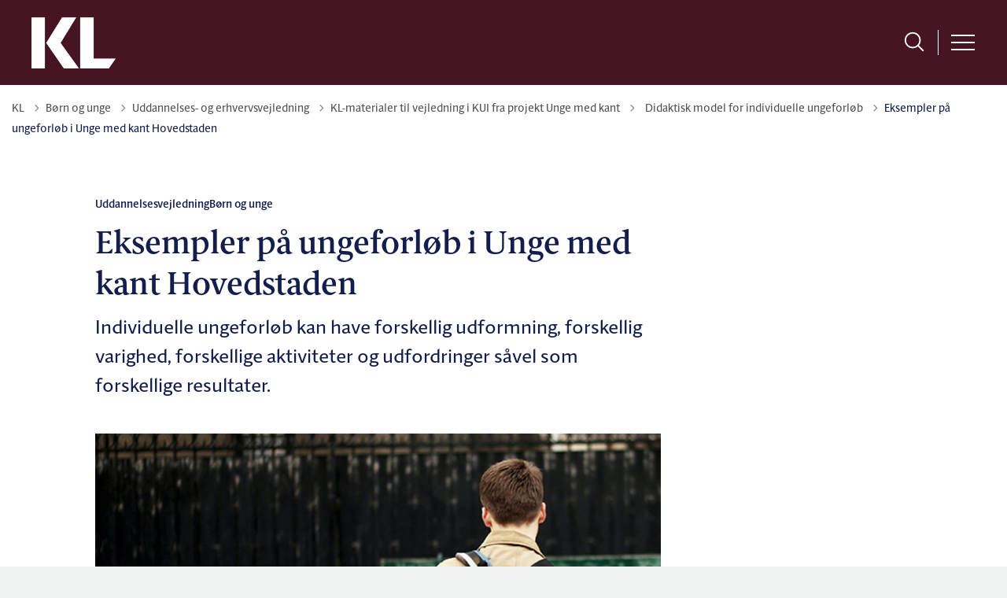

--- FILE ---
content_type: text/html; charset=utf-8
request_url: https://www.kl.dk/boern-og-unge/uddannelses-og-erhvervsvejledning/kl-materialer-til-vejledning-i-kui-fra-projekt-unge-med-kant/didaktisk-model-for-individuelle-ungeforloeb/eksempler-paa-ungeforloeb-i-unge-med-kant-hovedstaden
body_size: 18312
content:
<!DOCTYPE html>

    <meta property="publicIp" content="13.58.193.221">

<html lang="da" style="">

<head prefix="og: http://ogp.me/ns#">

    <link rel="stylesheet" media="all" type="text/css" href="/assets/css/icons.css" />
    <link rel="stylesheet" href="/css/bundle.css?v=d5PVd1JCwgd3hx5l__f5xyT7o3k" />
    <link rel="stylesheet" type="text/css" media="print" href="/assets/css/print.css" />
    

    <script crossorigin="anonymous" src="https://cdnjs.cloudflare.com/ajax/libs/jquery/3.7.1/jquery.min.js"></script>
    <script src="https://cdnjs.cloudflare.com/ajax/libs/1000hz-bootstrap-validator/0.11.9/validator.min.js"></script>
    <script src="https://cdnjs.cloudflare.com/ajax/libs/twitter-bootstrap/4.3.1/js/bootstrap.bundle.min.js"></script>
    <script src="https://ajax.aspnetcdn.com/ajax/jquery.validate/1.16.0/jquery.validate.min.js"></script>
    <script src="https://ajax.aspnetcdn.com/ajax/mvc/5.2.3/jquery.validate.unobtrusive.min.js"></script>
    <script src="https://cdnjs.cloudflare.com/ajax/libs/js-cookie/2.2.1/js.cookie.min.js"></script>
    <script src="/Scripts/picturefill.min.js"></script>
    <script src="/Scripts/lazysizes.min.js"></script>
    <script src="/Scripts/ls.unveilhooks.min.js"></script>
    <script defer src="/scripts/cludo-voice-search.js"></script>
    <script defer src="/js/bundle.js?v=VKpdSKtSpywbTxGWILfpuPhS0Og"></script>
    <script src="https://dreambroker.com/channel/embed/webc/dreambroker-studio-video-player.js"></script>

                    <!-- Cookiebot -->
<script id="Cookiebot" src="https://consent.cookiebot.com/uc.js" data-cbid="14b0a7c6-33b8-40a2-9aa0-29b571504ae3" data-blockingmode="auto" type="text/javascript"></script>                    <!-- Cookiebot -->
                    <!-- Siteimprove -->
<script async src="https://siteimproveanalytics.com/js/siteanalyze_358562.js"></script>                    <!-- Siteimprove -->
                    <!-- Cludo Bot -->
<script data-cid="2174" src="https://customer.cludo.com/scripts/bundles/experiences/manager.js" id="cludo-experience-manager" defer></script>                    <!-- Cludo Bot -->

    <!--Open Graph Metas-->
    <meta http-equiv="Content-Type" content="text/html; charset=utf-8">
    <title>Eksempler p&#xE5; ungeforl&#xF8;b i Unge med kant Hovedstaden </title>
        <link rel="alternate" hreflang="da" href="https://www.kl.dk/boern-og-unge/uddannelses-og-erhvervsvejledning/kl-materialer-til-vejledning-i-kui-fra-projekt-unge-med-kant/didaktisk-model-for-individuelle-ungeforloeb/eksempler-paa-ungeforloeb-i-unge-med-kant-hovedstaden">
    <meta name="description" content="Individuelle ungeforl&#xF8;b kan have forskellig udformning, forskellig varighed, forskellige aktiviteter og udfordringer s&#xE5;vel som forskellige resultater.">
    <meta property="og:title" content="Eksempler p&#xE5; ungeforl&#xF8;b i Unge med kant Hovedstaden" />
    <meta name="twitter:title" content="Eksempler p&#xE5; ungeforl&#xF8;b i Unge med kant Hovedstaden" />
    <meta property="og:description" content="Individuelle ungeforl&#xF8;b kan have forskellig udformning, forskellig varighed, forskellige aktiviteter og udfordringer s&#xE5;vel som forskellige resultater." />
    <meta name="twitter:description" content="Individuelle ungeforl&#xF8;b kan have forskellig udformning, forskellig varighed, forskellige aktiviteter og udfordringer s&#xE5;vel som forskellige resultater." />
    <meta name="robots" content="index,follow">

    <meta property="og:url" content="https://www.kl.dk/boern-og-unge/uddannelses-og-erhvervsvejledning/kl-materialer-til-vejledning-i-kui-fra-projekt-unge-med-kant/didaktisk-model-for-individuelle-ungeforloeb/eksempler-paa-ungeforloeb-i-unge-med-kant-hovedstaden" />
    <meta property="og:type" content="website" />
    <meta name="pageId" content="55292" />
    <meta name="page_date" content="2023-12-06T12:38:46Z" />
    <meta name="page_breadcrumb" content="KL|B&#xF8;rn og unge|Uddannelses- og erhvervsvejledning|KL-materialer til vejledning i KUI fra projekt Unge med kant|Didaktisk model for individuelle ungeforl&#xF8;b" />

            <meta name="page_Image" content="/media/sbkhhkqo/temakonference-om-tilbud-til-boern-og-unge-i-psykisk-mistrivsel.jpg?rxy=0.5064925392314868,0.5152657559318776&amp;width=350&amp;height=220&amp;v=1db8cea023bc8f0" />
    <meta property="og:updated_time" content="2025-07-01T14.39.11Z" />
    <meta property="og:pageDate" content="2023-12-06T12.38.46Z" />




    <meta property="og:site_name" content="">
    <meta property="og:locale" content="da">
    <meta name="google-site-verification" content="">
    <meta name="viewport" content="initial-scale=1.0, maximum-scale=5.0, minimum-scale=1.0, width=device-width" />


        <link type="image/png" rel="icon" 48x48" href="/media/dlrehepm/kl-favicon.png?width=48&amp;height=48&amp;format=noformat&amp;v=1dc1679039320e0 sizes=" />
        <link type="image/png" rel="apple-touch-icon" sizes="57x57" href="/media/dlrehepm/kl-favicon.png?width=57&amp;height=57&amp;format=noformat&amp;v=1dc1679039320e0" />
        <link type="image/png" rel="apple-touch-icon" sizes="60x60" href="/media/dlrehepm/kl-favicon.png?width=60&amp;height=60&amp;format=noformat&amp;v=1dc1679039320e0" />
        <link type="image/png" rel="apple-touch-icon" sizes="72x72" href="/media/dlrehepm/kl-favicon.png?width=72&amp;height=72&amp;format=noformat&amp;v=1dc1679039320e0" />
        <link type="image/png" rel="apple-touch-icon" sizes="76x76" href="/media/dlrehepm/kl-favicon.png?width=76&amp;height=76&amp;format=noformat&amp;v=1dc1679039320e0" />
        <link type="image/png" rel="apple-touch-icon" sizes="114x114" href="/media/dlrehepm/kl-favicon.png?width=114&amp;height=114&amp;format=noformat&amp;v=1dc1679039320e0" />
        <link type="image/png" rel="apple-touch-icon" sizes="144x144" href="/media/dlrehepm/kl-favicon.png?width=144&amp;height=144&amp;format=noformat&amp;v=1dc1679039320e0" />
        <link type="image/png" rel="apple-touch-icon" sizes="180x180" href="/media/dlrehepm/kl-favicon.png?width=180&amp;height=180&amp;format=noformat&amp;v=1dc1679039320e0" />
        <link rel="icon" type="image/png" sizes="16x16" href="/media/dlrehepm/kl-favicon.png?width=16&amp;height=16&amp;format=noformat&amp;v=1dc1679039320e0" />
        <link rel="icon" type="image/png" sizes="32x32" href="/media/dlrehepm/kl-favicon.png?width=32&amp;height=32&amp;format=noformat&amp;v=1dc1679039320e0" />
        <link rel="icon" type="image/png" sizes="96x96" href="/media/dlrehepm/kl-favicon.png?width=96&amp;height=96&amp;format=noformat&amp;v=1dc1679039320e0" />
        <link rel="icon" type="image/png" 120x120" href="/media/dlrehepm/kl-favicon.png?width=120&amp;height=120&amp;format=noformat&amp;v=1dc1679039320e0 sizes=" />

    <meta name="msapplication-TileColor" content="#ffffff">
    <meta name="msapplication-TileImage" content="~/icons/ms-icon-144x144.png">
    <meta name="theme-color" content="#ffffff">



        <meta name="keywords" content="Uddannelsesvejledning, B&#xF8;rn og unge">

    <!-- Cludo tag -->
                <meta name="cludo:category" content="Uddannelsesvejledning|B&#xF8;rn og unge" />
                <meta name="cludo:categoryname" content="Uddannelsesvejledning|B&#xF8;rn og unge" />



    <!-- Twitter -->
    <meta name="twitter:card" content="summary" />
    <!-- Twitter - Article -->
            <meta property="og:image" content="https://www.kl.dk/media/sbkhhkqo/temakonference-om-tilbud-til-boern-og-unge-i-psykisk-mistrivsel.jpg?rxy=0.5064925392314868,0.5152657559318776&amp;width=1200&amp;height=630&amp;quality=90&amp;v=1db8cea023bc8f0" />
            <meta property="og:ubivox-image" content="https://www.kl.dk/media/sbkhhkqo/temakonference-om-tilbud-til-boern-og-unge-i-psykisk-mistrivsel.jpg?rxy=0.5064925392314868,0.5152657559318776&amp;width=900&amp;height=600&amp;quality=90&amp;v=1db8cea023bc8f0" />
            <meta property="og:image:width" content="1200">
            <meta property="og:image:height" content="630">
            <meta property="og:image:alt" content="">
            <meta name="twitter:image" content="https://www.kl.dk/media/sbkhhkqo/temakonference-om-tilbud-til-boern-og-unge-i-psykisk-mistrivsel.jpg?rxy=0.5064925392314868,0.5152657559318776&amp;width=1200&amp;height=630&amp;quality=90&amp;v=1db8cea023bc8f0">
            <meta name="twitter:image:alt" content="">

    
    <style>
        :root {
            --color-primary: #461422;
            --color-primary-text: #fff;
            --color-secondary: #0a5564;
            --color-secondary-text: #fff;
            --color-header: #fff;
            --color-header-text: #141e4d;
            
            
            
            
            
            
            
            --color-icons: #141e4d;
            --color-arrows: #141e4d;
            --color-btn-primary: #461422;
            --color-btn-primary-text: #fff;
            
            
            --color-primary-decorative: #d0c6f0;
            --color-primary-decorative-text: #141e4d;
            --color-secondary-decorative: #461422;
            --color-secondary-decorative-text: #fff;
            --color-footer: #0a5564;
            --color-footer-text: #fff;
            
            
            
            
            --color-link: #042ac3;
            --color-tag: #141e4d;
            
            --color-overlay-start: #000000E5;
            --color-overlay-end: #00000000;
            --color-overlay-text: #fff;
            --color-overlay-button: #d0c6f0;
            --color-overlay-button-text: #141e4d;
            
            
            --color-article-element--0: #0a5564;
            --color-article-element-title--0: #fff;
            --color-article-element--1: #461422;
            --color-article-element-title--1: #fff;
            --color-article-element--2: #d0c6f0;
            --color-article-element-title--2: #141e4d;
            --color-article-element--3: #e1e6e6;
            --color-article-element-title--3: #141e4d;
            --color-article-element--4: #d0c6f0;
            --color-article-element-title--4: #141e4d;
            --color-article-element--5: #e1e6e6;
            --color-article-element-title--5: #141e4d;
            --color-btn-bg--primary: #fff;
            --color-btn-bg--primary-text: #461422;
            
            --color-btn-bg--secondary: #fff;
            --color-btn-bg--secondary-text: #0a5564;
            --color-btn-bg--secondary-border-color: #fff;
            --color-btn-bg--grey-light: #d0c6f0;
            --color-btn-bg--grey-light-text: #141e4d;
            --color-btn-bg--header-border-color:#d0c6f0;
            
            --color-bg-white-component-border:#848b8b;
            --color-border-top--article-components-bg:#141e4d;
            --color-border-top--article-components-text:#fff;
        }
    </style>

    <style>
            :root {
            
            
            --header-brand-height-lg: 65px;
            --header-brand-height-md: 20px;


                
                
                --sleeve-button-border-radius: 10px;

                
                
                


                --section-margin-bottom-md--large: 70px;
                
                
                
                
                
                

            }
    </style>
</head>

<body class="cta-icon-arrow-long-thin list-icon-arrow-short link--underline--lr  js-darmode-active js-greymode-active"  data-pageid="55292" data-print-logo="false">


    




<header class="header--left-aligned-container">
    <div>
        <a class="bypass-block" href="#main-content">G&#xE5; til hovedindhold</a>
    </div>
    <div class="header--left-aligned" id="headerLeftAligned" x-data="headerLeftAligned" x-trap.noscroll.inert="focusTrap ? mobileSideMenu : ''" :class="{ 'collapsed-menu' : isMobile, 'fixed': mobileSideMenu }">
        <div class="header--left-aligned-top-bar px-[15px] lg:px-[40px] bg--primary ">
            <a class="nav-brand" target="_self" href="https://www.kl.dk/" :tabindex="mobileSideMenu && focusTrap ? '-1' : ''" aria-label='KL'>
                        <img class="no-fit" src="/media/i2nffwne/kl-logo-hvid-rgb.png" alt="KL logo" />
            </a>
                <div class="header--left-aligned-desktop-actions " x-show="!isMobile">
                        <nav class="desktop-secondary-nav" aria-label="servicemenu">

                            <ul class="desktop-secondary-list">
                                    <li class="desktop-secondary-list-item " ><a href="https://www.kl.dk/om-kl" >Om KL</a></li>
                                    <li class="desktop-secondary-list-item " ><a href="https://www.kl.dk/om-kl/presse" >Presse</a></li>
                                    <li class="desktop-secondary-list-item " ><a href="https://www.kl.dk/politik" >Politik</a></li>
                                    <li class="desktop-secondary-list-item " ><a href="https://www.kl.dk/reformer" >Reformer</a></li>
                                    <li class="desktop-secondary-list-item " ><a href="https://www.kl.dk/om-kl/karriere" >Karriere i KL</a></li>
                                    <li class="desktop-secondary-list-item " ><a href="https://www.kl.dk/hoeringssvar" >H&#xF8;ringssvar</a></li>
                                    <li class="desktop-secondary-list-item " ><a href="https://www.kl.dk/analyser" >Analyser</a></li>
                                    <li class="desktop-secondary-list-item " ><a href="https://www.kl.dk/arrangementer" >Arrangementer</a></li>
                                    <li class="desktop-secondary-list-item " ><a href="https://www.kl.dk/konferencer" >Konferencer</a></li>
                                    <li class="desktop-secondary-list-item " ><a href="https://www.kl.dk/nyhedsbreve" >Nyhedsbreve</a></li>

                                        <li>
                                            <button class="btn__toggle jsDarkmodeToggle" aria-label="Aktiver darkmode" title="Aktiver darkmode" data-active="Deaktiver darkmode" data-inactive="Aktiver darkmode">
    <div class="btn__toggle__elements">
        <div class="icon-darkmode-moon"></div>
        <div class="icon-lightmode-sun"></div>
    </div><span class="btn__toggle__toggle"></span>
</button>

                                        </li>
                                        <li>
                                            <button class="btn__toggle jsGrayscaleToggle" aria-label="Aktiver/deaktiver grayscale" title="Aktiver/deaktiver grayscale" data-active="Deaktiver grayscale" data-inactive="Aktiver grayscale">
    <div class="btn__toggle__elements">
        <div class="icon-circle-grayscale"></div>
        <div class="icon-circle-grayscale-full"></div>
    </div><span class="btn__toggle__toggle"></span>
</button>
                                        </li>
                            </ul>

                        </nav>
                </div>
            <div class="header--left-aligned-mobile-actions">
                    <div class="mobile-actions-search-icon" x-show="!mobileSideMenu" x-transition>
                        <button class="mobile-actions-search-btn" type="button" x-on:click.prevent="mobileSearch = !mobileSearch; $nextTick(() =&gt; {document.getElementById('input-mobile').focus()})" aria-label="søg" x-bind:aria-expanded="mobileSearch.toString()">
                            <svg xmlns="http://www.w3.org/2000/svg" fill="none" viewbox="0 0 24 24" stroke-width="1.5" stroke="currentColor">
                                <path stroke-linecap="round" stroke-linejoin="round" d="M21 21l-5.197-5.197m0 0A7.5 7.5 0 105.196 5.196a7.5 7.5 0 0010.607 10.607z"></path>
                            </svg>
                        </button>
                        <template x-teleport=".mobile-actions-searchbar-container">
                            <form method="GET" action="/soeg/" class=" mobile-actions-searchbar-form" x-on:input="mobileInputValue = $refs.searchInput.value.length; mobileInputFocused = mobileInputValue &gt; 0" x-ref="searchForm">
                                <div class="mobile-actions-searchbar-input">
                                    <label class="mobile-actions-searchbar-label" for="input-mobile" x-show="!mobileInputFocused" x-transition:enter="alpine-transition-enter" x-transition:enter-start="alpine-transition-enter-start" x-transition:enter-end="alpine-transition-enter-end" x-transition:leave="alpine-transition-leave" x-transition:leave-start="alpine-transition-leave-start" x-transition:leave-end="alpine-transition-leave-end">S&#xF8;g her</label>
                                    <input data-useraffle="False" data-search-pageid="1903" autocomplete="off" name="query" class="js-auto-suggestions mobileSearchInput focus:outline-none focus:border-b focus:w-full" id="input-mobile" :autofocus="mobileSearch" type="search" x-ref="searchInput" :class="mobileInputValue &gt; 0 ? 'w-full border-b' : 'w-0'">
                                </div>
                                <button class="mobile-actions-searchbar-submit" x-ref="submitButton">S&oslash;g</button>
                            </form>
                        </template>
                    </div>
                <div class="mobile-actions-burger">
                    <button class="mobile-actions-burger-btn" x-on:click="mobileSideMenu = !mobileSideMenu; mobileSearch = false" aria-label="menu" x-bind:aria-expanded="mobileSideMenu.toString()">
                        <div class="transform mobile-actions-burger-icon">
                            <div class="transform burger-icon-elmnt">
                                <div class="burger-icon-elmnt-dash" :class="mobileSideMenu ? 'translate-y-6' : ''"></div>
                                <div class="burger-icon-elmnt-dash" :class="mobileSideMenu ? 'translate-y-6' : ''"></div>
                                <div class="burger-icon-elmnt-dash" :class="mobileSideMenu ? 'translate-y-6' : ''"></div>
                                <div class="transform burger-cross-icon" :class="mobileSideMenu ? 'translate-x-0 w-12' : '-translate-x-10 w-0'">
                                    <div class="transform burger-cross-icon-right" :class="mobileSideMenu ? 'rotate-45' : ''"></div>
                                    <div class="transform burger-cross-icon-left" :class="mobileSideMenu ? '-rotate-45' : ''"></div>
                                </div>
                            </div>
                        </div>
                    </button>
                </div>
            </div>
        </div>
        <div class="mobile-actions-searchbar-container" x-cloak x-show="mobileSearch" x-transition:enter="alpine-transition-enter" x-transition:enter-start="alpine-transition-enter-start" x-transition:enter-end="alpine-transition-enter-end" x-transition:leave="alpine-transition-leave" x-transition:leave-start="alpine-transition-leave-start" x-transition:leave-end="alpine-transition-leave-end"></div>
            <div x-cloak class="header--left-aligned-sidemenu header--no-anim height-0 bg--body animation-reverse" x-show="mobileSideMenu" x-transition:enter="alpine-transition-enter" x-transition:enter-start="alpine-transition-enter-start" x-transition:enter-end="alpine-transition-enter-end" x-transition:leave="alpine-transition-leave" x-transition:leave-start="alpine-transition-leave-start" x-transition:leave-end="alpine-transition-leave-end">
                    <nav aria-label="sidenavigation">
                        <ul class="header--left-aligned-sidemenu-list">
                                    <li class="sidemenu-list-item ">
                                        <a class="flex-col flex list-item-content" href="https://www.kl.dk/oekonomi-og-administration" >
                                            <span class="list-item-content-heading">&#xD8;konomi og administration</span>
                                        </a>
                                    </li>
                                    <li class="sidemenu-list-item active">
                                        <a class="flex-col flex list-item-content" href="https://www.kl.dk/boern-og-unge" aria-current=page>
                                            <span class="list-item-content-heading">B&#xF8;rn og unge</span>
                                        </a>
                                    </li>
                                    <li class="sidemenu-list-item ">
                                        <a class="flex-col flex list-item-content" href="https://www.kl.dk/sundhed-og-aeldre" >
                                            <span class="list-item-content-heading">Sundhed og &#xE6;ldre</span>
                                        </a>
                                    </li>
                                    <li class="sidemenu-list-item ">
                                        <a class="flex-col flex list-item-content" href="https://www.kl.dk/social" >
                                            <span class="list-item-content-heading">Social</span>
                                        </a>
                                    </li>
                                    <li class="sidemenu-list-item ">
                                        <a class="flex-col flex list-item-content" href="https://www.kl.dk/beskaeftigelse-og-integration" >
                                            <span class="list-item-content-heading">Besk&#xE6;ftigelse</span>
                                        </a>
                                    </li>
                                    <li class="sidemenu-list-item ">
                                        <a class="flex-col flex list-item-content" href="https://www.kl.dk/kultur-og-fritid" >
                                            <span class="list-item-content-heading">Kultur og fritid</span>
                                        </a>
                                    </li>
                                    <li class="sidemenu-list-item ">
                                        <a class="flex-col flex list-item-content" href="https://www.kl.dk/klima-og-erhverv" >
                                            <span class="list-item-content-heading">Klima og Erhverv</span>
                                        </a>
                                    </li>
                                    <li class="sidemenu-list-item ">
                                        <a class="flex-col flex list-item-content" href="https://www.kl.dk/arbejdsgiver" >
                                            <span class="list-item-content-heading">Arbejdsgiver</span>
                                        </a>
                                    </li>
                        </ul>

                    </nav>
                        <div class="desktop-searchbar">

    <form id="non-collapse-searchbar" method="GET" action="/soeg" class="desktop-actions-searchbar-form " autocomplete="off">
        <input type="search" data-useraffle="False" aria-label="S&#xF8;g her" name="query" class="desktop-searchbar-input active js-auto-suggestions" data-search-pageid="1903" title="S&#xF8;g her" id="desktop-search-id" placeholder="S&#xF8;g her">
        <button class="desktop-actions-searchbar-submit" type="submit" aria-label="Søg">
            <svg class="w-7 h-7" xmlns="http://www.w3.org/2000/svg" fill="none" viewbox="0 0 24 24" stroke-width="1.5" stroke="currentColor">

                <path stroke-linecap="round" stroke-linejoin="round" d="M21 21l-5.197-5.197m0 0A7.5 7.5 0 105.196 5.196a7.5 7.5 0 0010.607 10.607z"></path>

            </svg>
        </button>
    </form>

</div>

                    <nav class="tablet-secondary-nav" aria-label="servicemenu" x-show="isMobile">
                        <ul class="tablet-secondary-list">
                                <li class="tablet-secondary-list-item"><a href="https://www.kl.dk/om-kl">Om KL</a></li>
                                <li class="tablet-secondary-list-item"><a href="https://www.kl.dk/om-kl/presse">Presse</a></li>
                                <li class="tablet-secondary-list-item"><a href="https://www.kl.dk/politik">Politik</a></li>
                                <li class="tablet-secondary-list-item"><a href="https://www.kl.dk/reformer">Reformer</a></li>
                                <li class="tablet-secondary-list-item"><a href="https://www.kl.dk/om-kl/karriere">Karriere i KL</a></li>
                                <li class="tablet-secondary-list-item"><a href="https://www.kl.dk/hoeringssvar">H&#xF8;ringssvar</a></li>
                                <li class="tablet-secondary-list-item"><a href="https://www.kl.dk/analyser">Analyser</a></li>
                                <li class="tablet-secondary-list-item"><a href="https://www.kl.dk/arrangementer">Arrangementer</a></li>
                                <li class="tablet-secondary-list-item"><a href="https://www.kl.dk/konferencer">Konferencer</a></li>
                                <li class="tablet-secondary-list-item"><a href="https://www.kl.dk/nyhedsbreve">Nyhedsbreve</a></li>
                                    <li class="tablet-secondary-list-item">
                                        <button class="btn__toggle jsDarkmodeToggle" aria-label="Aktiver darkmode" title="Aktiver darkmode" data-active="Deaktiver darkmode" data-inactive="Aktiver darkmode">
    <div class="btn__toggle__elements">
        <div class="icon-darkmode-moon"></div>
        <div class="icon-lightmode-sun"></div>
    </div><span class="btn__toggle__toggle"></span>
</button>

                                    </li>
                                    <li class="tablet-secondary-list-item">
                                        <button class="btn__toggle jsGrayscaleToggle" aria-label="Aktiver/deaktiver grayscale" title="Aktiver/deaktiver grayscale" data-active="Deaktiver grayscale" data-inactive="Aktiver grayscale">
    <div class="btn__toggle__elements">
        <div class="icon-circle-grayscale"></div>
        <div class="icon-circle-grayscale-full"></div>
    </div><span class="btn__toggle__toggle"></span>
</button>
                                    </li>

                        </ul>
                    </nav>
            </div>
        


<script>
    jQuery(function () {
        CheckBannerShowed()

    });
    jQuery(document).on("click", ".banner__alert__close", function () {
        var id = jQuery(this).data("bannerid");
        console.log(id)
        setCookieBanner(id)
        jQuery(".banner__alert[data-id='" + id + "']").fadeOut("fast");

    });

    function CheckBannerShowed() {
        var bannerIds = Cookies.get('BANNER-IDS');
        if (bannerIds != undefined && bannerIds != "") {
            var ids = bannerIds.split(",")
            var banner = jQuery('.banner__alert');
            $.each(banner, function (index, item) {
                if (jQuery.inArray(jQuery(item).data("id"), ids) == -1) {
                    jQuery(item).css("display", "flex").hide().show()
                }
            });

        } else {
            jQuery(".banner__alert").css("display", "flex")
                .hide()
                .show();
        }
    }
    function setCookieBanner(id) {
        var bannerIds = Cookies.get('BANNER-IDS');
        var ids = [];

        let dt = new Date();
        dt.setMinutes(dt.getMinutes() + 30)
        if (bannerIds != undefined && bannerIds != "") {
            ids = bannerIds.split(",")
            ids.push(id);
            Cookies.set('BANNER-IDS', ids.join(","), { expires: dt })
        } else {
            ids.push(id)
            Cookies.set('BANNER-IDS', ids.join(","), { expires: dt })
        }
    }
</script>
    </div>
</header>


    
    


        
<main data-view="articleSidebar" class="bg-main--white article-with-sidebar" data-pagetype="article">
        

    <section class=" ">

        <div class="container">
            <div class="row">
                <div class="col-md-12">
                        <progress value="0" aria-hidden="true"></progress>
                    <div class="breadcrumb-container dynamic-service-menu">
                        <nav aria-label="Du er her">
                            <ol class="breadcrumb breadcrumb--divider-arrow">
                                        <li class="breadcrumb-item">
                                            <a href="/">
                                                    <span> KL</span>


                                                    <svg width="8" height="13" viewBox="0 0 8 13" fill="none" xmlns="http://www.w3.org/2000/svg">
                                                        <path d="M7.8 6.29998L1.5 12.6L-6.1196e-08 11.2L5 6.29998L-4.89568e-07 1.39998L1.5 -2.39074e-05L7.8 6.29998Z" fill="#8f8f8f"></path>
                                                    </svg>
                                            </a>
                                        </li>
                                        <li class="breadcrumb-item">
                                            <a href="/boern-og-unge">
                                                    <span> B&#xF8;rn og unge</span>


                                                    <svg width="8" height="13" viewBox="0 0 8 13" fill="none" xmlns="http://www.w3.org/2000/svg">
                                                        <path d="M7.8 6.29998L1.5 12.6L-6.1196e-08 11.2L5 6.29998L-4.89568e-07 1.39998L1.5 -2.39074e-05L7.8 6.29998Z" fill="#8f8f8f"></path>
                                                    </svg>
                                            </a>
                                        </li>
                                        <li class="breadcrumb-item">
                                            <a href="/boern-og-unge/uddannelses-og-erhvervsvejledning">
                                                    <span> Uddannelses- og erhvervsvejledning</span>


                                                    <svg width="8" height="13" viewBox="0 0 8 13" fill="none" xmlns="http://www.w3.org/2000/svg">
                                                        <path d="M7.8 6.29998L1.5 12.6L-6.1196e-08 11.2L5 6.29998L-4.89568e-07 1.39998L1.5 -2.39074e-05L7.8 6.29998Z" fill="#8f8f8f"></path>
                                                    </svg>
                                            </a>
                                        </li>
                                        <li class="breadcrumb-item">
                                            <a href="/boern-og-unge/uddannelses-og-erhvervsvejledning/kl-materialer-til-vejledning-i-kui-fra-projekt-unge-med-kant">
                                                    <span> KL-materialer til vejledning i KUI fra projekt Unge med kant</span>


                                                    <svg width="8" height="13" viewBox="0 0 8 13" fill="none" xmlns="http://www.w3.org/2000/svg">
                                                        <path d="M7.8 6.29998L1.5 12.6L-6.1196e-08 11.2L5 6.29998L-4.89568e-07 1.39998L1.5 -2.39074e-05L7.8 6.29998Z" fill="#8f8f8f"></path>
                                                    </svg>
                                            </a>
                                        </li>
                                        <li class="breadcrumb-item">
                                            <a href="/boern-og-unge/uddannelses-og-erhvervsvejledning/kl-materialer-til-vejledning-i-kui-fra-projekt-unge-med-kant/didaktisk-model-for-individuelle-ungeforloeb">
                                                    <span class="arrow__back" role="img" aria-label="tilbage"></span>
                                                    <span class="text__back"> Didaktisk model for individuelle ungeforl&#xF8;b</span>


                                                    <svg width="8" height="13" viewBox="0 0 8 13" fill="none" xmlns="http://www.w3.org/2000/svg">
                                                        <path d="M7.8 6.29998L1.5 12.6L-6.1196e-08 11.2L5 6.29998L-4.89568e-07 1.39998L1.5 -2.39074e-05L7.8 6.29998Z" fill="#8f8f8f"></path>
                                                    </svg>
                                            </a>
                                        </li>
                                <li class="breadcrumb-item active" aria-current="page">
                                    <span>Eksempler p&#xE5; ungeforl&#xF8;b i Unge med kant Hovedstaden</span>
                                </li>
                            </ol>
                        </nav>



                    </div>
                </div>
            </div>
        </div>
    </section>

        

    <article>
        <div id="main-content">
            <div id="">
                <section>
                    <div class="hero__article ">
                        <div class="container">
                            <div class="row">
                                <div class="col-md-12">
                                    <div class="row">
                                        <div class="col-md-12 col-lg-7 offset-xl-1">
                                            <div class="hero__article__text">
                                                    <div class="hero__tags--over">
                                                        <div class="tags-container">
                                                                <div class="tag tag--default">
                                                                    <span>Uddannelsesvejledning</span>
                                                                </div>
                                                                <div class="tag tag--default">
                                                                    <span>B&#xF8;rn og unge</span>
                                                                </div>
                                                        </div>
                                                    </div>
                                                    <h1>Eksempler p&#xE5; ungeforl&#xF8;b i Unge med kant Hovedstaden</h1>
                                                        <p>
                                                            Individuelle ungeforløb kan have forskellig udformning, forskellig varighed, forskellige aktiviteter og udfordringer såvel som forskellige resultater.
                                                        </p>

                                                    <div class="hero__tags--under">
                                                        



                                                    </div>
                                            </div>
                                        </div>
                                    </div>
                                </div>
                            </div>
                        </div>
                    </div>
                </section>
                <section class="article-wrapper " id="adgangMedTegn">
                    <div class="container">
                        <div class="row">
                            <div class="col-md-12 offset-xl-1 col-lg-7">
                                    <div class="hero__article--article-wrapper">
                                            <figure  class="article-wrapper__top-image">
                                                <img loading="lazy" data-srcset="/media/sbkhhkqo/temakonference-om-tilbud-til-boern-og-unge-i-psykisk-mistrivsel.jpg?rxy=0.5064925392314868,0.5152657559318776&amp;width=800&amp;height=530&amp;v=1db8cea023bc8f0" data-sizes="auto" class="lazyload aspect-ratios--3-2" alt="" />
                                            </figure>
                                    </div>
                                        


<div class="service-menu-container">
        <ul class="service-menu  ">

                <li class="service-menu__item">
                    <button id="print" onclick="window.print()" title="Print side">
                        <div class="service-menu__item__icon">
                            <svg width="24" height="20" viewBox="0 0 24 20" fill="none" xmlns="http://www.w3.org/2000/svg">
                                <path d="M22.3094 3.03755H17.8289V0.508922C17.8289 0.227906 17.601 0 17.32 0H6.68002C6.399 0 6.17109 0.227906 6.17109 0.508922V3.03759H1.69059C0.758391 3.03755 0 3.79598 0 4.72819V12.8299C0 13.7621 0.758391 14.5206 1.69059 14.5206H6.17109V19.4197C6.17109 19.7007 6.399 19.9286 6.68002 19.9286H17.32C17.601 19.9286 17.829 19.7007 17.829 19.4197V14.5206H22.3095C23.2416 14.5206 24 13.7622 24 12.8299V4.72819C24 3.79598 23.2416 3.03755 22.3094 3.03755ZM17.8289 4.05534H19.0428V5.47964H17.8289V4.05534ZM7.18889 1.01784H16.8111V5.47969H7.18889V1.01784ZM4.95717 4.05539H6.17109V5.47969H4.95717V4.05539ZM16.8111 18.9108H7.18889V12.2086H16.8111L16.8111 18.9108ZM22.9823 12.8299C22.9823 13.2009 22.6804 13.5028 22.3095 13.5028H17.8289V12.2087H18.7573C19.0383 12.2087 19.2662 11.9808 19.2662 11.6998C19.2662 11.4187 19.0383 11.1908 18.7573 11.1908H5.24278C4.96177 11.1908 4.73386 11.4187 4.73386 11.6998C4.73386 11.9808 4.96177 12.2087 5.24278 12.2087H6.17114V13.5028H1.69059C1.31967 13.5028 1.01784 13.2009 1.01784 12.8299V4.72819C1.01784 4.35722 1.31967 4.05534 1.69059 4.05534H3.93937V5.98851C3.93937 6.26953 4.16723 6.49744 4.4483 6.49744H19.5518C19.8328 6.49744 20.0607 6.26953 20.0607 5.98851V4.05534H22.3095C22.6804 4.05534 22.9823 4.35717 22.9823 4.72819V12.8299Z" fill="#005CBB"></path>
                                <path d="M3.225 8.87992C3.57713 8.87992 3.86259 8.59446 3.86259 8.24233C3.86259 7.8902 3.57713 7.60474 3.225 7.60474C2.87286 7.60474 2.5874 7.8902 2.5874 8.24233C2.5874 8.59446 2.87286 8.87992 3.225 8.87992Z" fill="#005CBB"></path>
                                <path d="M11.8523 16.0796H9.4767C9.19568 16.0796 8.96777 16.3074 8.96777 16.5885C8.96777 16.8695 9.19563 17.0974 9.4767 17.0974H11.8523C12.1333 17.0974 12.3612 16.8695 12.3612 16.5885C12.3612 16.3074 12.1333 16.0796 11.8523 16.0796Z" fill="#005CBB"></path>
                                <path d="M14.5234 13.5027H9.4767C9.19568 13.5027 8.96777 13.7306 8.96777 14.0116C8.96777 14.2927 9.19563 14.5205 9.4767 14.5205H14.5233C14.8043 14.5205 15.0322 14.2927 15.0322 14.0116C15.0322 13.7306 14.8044 13.5027 14.5234 13.5027Z" fill="#005CBB"></path>
                            </svg>
                        </div>
                        <div class="service-menu__item__text">Print</div>
                    </button>
                </li>

                <li class="service-menu__item">
                    <button class="dropdown-toggle dropdown-toggle__enlarge-text" id="enlargeText"
                            data-toggle="dropdown"
                            aria-haspopup="true"
                            aria-expanded="false"
                            title="G&#xF8;r teksten st&#xF8;rre eller mindre"
                            aria-label="Forst&#xF8;r tekst er sat til #%. Du kan &#xE6;ndre procenten her.">
                        <div class="service-menu__item__icon">
                            <svg width="18" height="17" viewBox="0 0 18 17" fill="none" xmlns="http://www.w3.org/2000/svg">
                                <path d="M6.74998 2.08935H11.25V4.33935H12.375V0.964355H0V4.33935H1.125V2.08935H5.62499V15.5894H3.37499V16.7144H8.99998V15.5894H6.74998V2.08935Z" fill="#005CBB"></path>
                                <path d="M7.875 3.46436V5.71435H9V4.58935H12.375V13.5893H10.125V14.7143H15.75V13.5893H13.5V4.58935H16.875V5.71435H18V3.46436H7.875Z" fill="#005CBB"></path>
                            </svg>
                        </div>
                        <div class="service-menu__item__text">
                            Forst&#xF8;r tekst
                        </div>
                    </button>
                    <div class="dropdown-menu dropdown-menu__enlarge-text" x-placement="bottom-start" style="position: absolute; transform: translate3d(0px, 45px, 0px); top: 0px; left: 0px; will-change: transform;">
                        <ul class="fontsize">
                            <li> <button aria-pressed="false">75%</button></li>
                            <li class="selected-size"> <button aria-pressed="true">100%</button></li>
                            <li> <button aria-pressed="false">125%</button></li>
                            <li> <button aria-pressed="false">150%</button></li>
                        </ul>
                    </div>
                </li>
                <li class="service-menu__item">
                    <a onclick="SignLanguageMark('adgangMedTegn','#ffff99');" onkeydown="if(event.keyCode == 13) document.getElementById('CDHButton').click()" role="button" tabindex="0" title="Slå Adgangmedtegn til/fra. Oversætter udvalgte ord til tegn, som vises i korte videoklip">
                        <div class="service-menu__item__icon">
                            <svg id="CDHButton" xmlns="http://www.w3.org/2000/svg" width="19" height="20" viewBox="0 0 19 20" alt="Slå Adgangmedtegn til/fra. Oversætter udvalgte ord til tegn, som vises i korte videoklip ">
                                <path d="M14.74,7.57c1-.78,2.11-1.55,3.08-2.42A1.74,1.74,0,0,0,18.34,3a1.65,1.65,0,0,0-1.93-1c-.4.07-.54,0-.74-.38C15,.22,14,0,12.67.93,9.26,3.23,6,5.74,2.69,8.18,1.12,9.34.27,10.67.53,12.43a7.87,7.87,0,0,0,.29,2.85c1.4,4,5.85,5.79,9.38,3,1.72-1.36,3.58-2.57,5.41-3.8a2,2,0,0,0,.26-3.36c-.33-.29-.55-.49-.5-1a1.71,1.71,0,0,0-.71-1.58C14.09,8.13,14.3,7.9,14.74,7.57ZM11.23,3c.75-.5,1.47-1,2.23-1.52a.84.84,0,0,1,1.28.16c.37.51.17.92-.26,1.26-1.91,1.5-3.79,3.05-5.76,4.47-1,.7-2.15.09-3.46.09A60.43,60.43,0,0,1,11.23,3Zm-.35,13.75c-.75.5-1.44,1.08-2.21,1.55a4.63,4.63,0,0,1-6-1.48,6.78,6.78,0,0,1-1.34-5.07,3.92,3.92,0,0,1,4.21-3.4c1,.06,2,.12,3,.26.62.08,1.38.21,1.34,1.06s-.71,1-1.35,1.13a5.82,5.82,0,0,1-1.18,0c-.6,0-.94,0-1.27-.11-.71-.12-.84.11-.66.81A2.62,2.62,0,0,1,5,14.12a.44.44,0,0,0,0,.69c.28.22.49,0,.67-.19a2.73,2.73,0,0,0,.73-2.38c0-.61.15-.72.69-.62a3.75,3.75,0,0,0,1.11.06c.48,0,.82,0,.78.6a.42.42,0,0,0,.09.32c1.12.87,1.26,2.28,1.94,3.38C11.24,16.39,11.23,16.48,10.88,16.72Zm3.85-5c.5-.3,1.09.27,1.1,1a1,1,0,0,1-.54.91c-.86.58-1.74,1.14-2.62,1.68-.4.25-.85.4-1.2-.06a1,1,0,0,1,.12-1.41A33.65,33.65,0,0,1,14.73,11.76Zm-.25-1.95a1.18,1.18,0,0,1-.53,1.3l-2.61,1.74a.85.85,0,0,1-1.21-.09A.94.94,0,0,1,10,11.44,9.34,9.34,0,0,1,13.47,9C14.11,8.67,14.39,9.49,14.48,9.81Zm-3.3-.63c-.29.22-.47.17-.56-.18-.14-.54-.65-.76-1.08-1.15L16,3.13a1,1,0,0,1,1.49.06,1,1,0,0,1-.3,1.48C15.17,6.2,13.17,7.68,11.18,9.18Z"></path>
                            </svg>
                        </div>
                        <div class="service-menu__item__text">
                            Tegnsprog
                        </div>

                    </a>
                </li>
           
                
<li class="service-menu__item">
    <button class="dropdown-toggle dropdown-toggle__share" id="share" aria-haspopup="true" aria-expanded="false" title="Del">
        <div class="service-menu__item__icon">
            <svg width="20" height="23" viewBox="0 0 20 23" fill="none" xmlns="http://www.w3.org/2000/svg">
                <path d="M16.2026 15.0981C14.9824 15.0981 13.8943 15.7011 13.1982 16.633L7.37004 13.2571C7.50661 12.8506 7.5815 12.412 7.5815 11.9598C7.5815 11.503 7.50661 11.069 7.36564 10.6579L13.1894 7.28661C13.8811 8.22308 14.9736 8.83063 16.1982 8.83063C18.2863 8.83063 19.9912 7.06735 19.9912 4.8975C19.9912 2.72764 18.2907 0.964355 16.1982 0.964355C14.1057 0.964355 12.4053 2.72764 12.4053 4.8975C12.4053 5.35431 12.4802 5.79284 12.6211 6.19941L6.80176 9.57067C6.11013 8.62964 5.01762 8.02665 3.79295 8.02665C1.70485 8.02665 0 9.78994 0 11.9598C0 14.1296 1.70485 15.8929 3.79736 15.8929C5.02203 15.8929 6.11454 15.2854 6.81057 14.3443L12.6344 17.7202C12.4934 18.1313 12.4141 18.5744 12.4141 19.0312C12.4141 21.1965 14.1145 22.9644 16.207 22.9644C18.2996 22.9644 20 21.2011 20 19.0312C20 16.8614 18.2952 15.0981 16.2026 15.0981ZM16.2026 2.20231C17.6388 2.20231 18.8062 3.41286 18.8062 4.90206C18.8062 6.39127 17.6388 7.60181 16.2026 7.60181C14.7665 7.60181 13.5991 6.39127 13.5991 4.90206C13.5991 3.41286 14.7709 2.20231 16.2026 2.20231ZM3.79736 14.6595C2.36123 14.6595 1.19383 13.449 1.19383 11.9598C1.19383 10.4706 2.36123 9.26004 3.79736 9.26004C5.23348 9.26004 6.40088 10.4706 6.40088 11.9598C6.40088 13.449 5.22907 14.6595 3.79736 14.6595ZM16.2026 21.7264C14.7665 21.7264 13.5991 20.5159 13.5991 19.0266C13.5991 17.5374 14.7665 16.3269 16.2026 16.3269C17.6388 16.3269 18.8062 17.5374 18.8062 19.0266C18.8062 20.5159 17.6388 21.7264 16.2026 21.7264Z" fill="#005CBB"></path>
            </svg>
        </div>
        <div class="service-menu__item__text">
            Del
        </div>
    </button>
    <ul class="dropdown-menu dropdown-menu__share" aria-labelledby="share">
            <li>
                <a href="https://www.facebook.com/sharer.php?u=https://www.kl.dk/boern-og-unge/uddannelses-og-erhvervsvejledning/kl-materialer-til-vejledning-i-kui-fra-projekt-unge-med-kant/didaktisk-model-for-individuelle-ungeforloeb/eksempler-paa-ungeforloeb-i-unge-med-kant-hovedstaden" target="_blank" title="facebook">
                    <div class="icon-facebook"></div>
                </a>
            </li>
            <li>
                <a href="https://www.linkedin.com/shareArticle?url=https://www.kl.dk/boern-og-unge/uddannelses-og-erhvervsvejledning/kl-materialer-til-vejledning-i-kui-fra-projekt-unge-med-kant/didaktisk-model-for-individuelle-ungeforloeb/eksempler-paa-ungeforloeb-i-unge-med-kant-hovedstaden" target="_blank" title="Linkedin">
                    <div class="icon-linkedin"></div>
                </a>
            </li>
            <li>
                <a href="https://twitter.com/share?url=https://www.kl.dk/boern-og-unge/uddannelses-og-erhvervsvejledning/kl-materialer-til-vejledning-i-kui-fra-projekt-unge-med-kant/didaktisk-model-for-individuelle-ungeforloeb/eksempler-paa-ungeforloeb-i-unge-med-kant-hovedstaden" target="_blank" title="twitter">
                    <div class="icon-twitter"></div>
                </a>
            </li>
        <li>
            <input id="copiedText" type="text" value="https://www.kl.dk/boern-og-unge/uddannelses-og-erhvervsvejledning/kl-materialer-til-vejledning-i-kui-fra-projekt-unge-med-kant/didaktisk-model-for-individuelle-ungeforloeb/eksempler-paa-ungeforloeb-i-unge-med-kant-hovedstaden" aria-label="Kopieret link til side" aria-hidden="true" disabled>
            <div class="btn-tooltip">
                <button class="shareLinkJs" aria-labelledby="shareLinkTooltip" target="_blank" rel="noreferrer" data-toggle="tooltip" data-placement="top" title="Kopier link">
                    <div class="icon-link"></div>
                </button>
                <div class="btn-tooltip__text" id="shareLinkTooltip" role="tooltip">Link kopieret</div>
            </div>
        </li>
        <li>
            <button class="email-share-btn" data-email-subject="Her er noget, jeg fandt og vil dele med dig" data-email-link-text="Du kan se siden her: " data-email-body="Jeg t&#xE6;nkte, at denne side kunne v&#xE6;re interessant for dig" title="Del via email">
                <div class="icon-at-sign"></div>
            </button>
        </li>
    </ul>
</li>
        </ul>
</div>

                                    <div class="article-anchor-menu">
                                        <h2>Indhold</h2>
                                        <ol></ol>
                                    </div>

                                    
        <div id="page-content" class="content">
                            

    <div class="rich-text">
        <p>I sagens natur er individuelle ungeforløb netop individuelle og kan dermed have forskellig udformning og varighed. Samtidig kan de unge have behov for forskellige aktiviteter som følge af forskellige udfordringer såvel som resultater. For at kunne planlægge, gennemføre, kvalitetssikre og kommunikere individuelle ungeforløb, har aktørerne i Unge med kant benyttet den didaktiske model for individuelle forløb, som også kaldes 'Forløbsdidaktik'.&nbsp;</p>
<p>Efter forskellighederne således er blevet fremhævet, har praksis i projektet ´Unge med kant Hovedstaden´ vist, at der til en vis grad kan udpeges nogle typer ungeforløb.</p>
<p>De omtrent 600 ungeforløb (status 1. sept. 2022) er bl.a. blevet gennemført som særlige gruppebaserede ungeforløb eller som individuelle forløb og ofte også parallelt med eller supplerende til uddannelse/job.</p>
<p><strong>De lokale forløb kunne inddeles groft i 7 forløbstyper.&nbsp;Indledningsvis skal følgende understreges:</strong></p>
<ul>
<li>Nedenstående forløb er ikke fyldestgørende, ikke normative, ikke endelige versioner, ikke gensidigt udelukkende eller udelukkende for andre muligheder.</li>
<li>Alle forløb har haft et individuelt fokus, uanset hvor stor en del af forløbene er foregået i kollektiv kontekst eller i grupper.</li>
<li>Alle forløb har relateret til ”Taksonomien for ungeprogression”. Læs mere om taksonomien på siden <a rel="noopener" href="https://youth-it.cool/2020/12/vocational-maturity-tool/" target="_blank" title="Ungeprogression - Værktøj til samarbejde om unges udvikling (åbner nyt vindue)">Ungeprogression - Værktøj til samarbejde om unges udvikling (åbner nyt vindue)</a>.</li>
<li>Varighed for de individuelle forløb kan ikke angives, og de 7 forløbstyper kan i princippet være dele af endnu længerevarende forløb eller kan have rummet kortere individuelle forløb.</li>
</ul>
    </div>

<script>
    var tooltips = jQuery('[data-globaltextid]');
    var text = "";
    if (tooltips != undefined) {
        tooltips.each(function (i, obj) {
            var id = jQuery(this).data("globaltextid");
            if (id != "") {
                getGlobalText(id, jQuery(this));
            }
        });
    }

    function getGlobalText(id, element) {
        var text = "";
        $.ajax({
            type: "GET",
            url: "/api/ToolTipGlobal/GetGlobalToolTipById",
            data: {
                id: id
            },
            success: function (data) {
                text = data;
                jQuery('[data-globaltextid=' + id + ']').attr("data-tippy-content", data);
            },
            error: function (data) {
                console.log("Error getting global tooltip:\n" + data);
            }
        });
        return text;
    }
</script>
                            
<div class="accordion accordion--design-3 js-accordion  article-element-bg--2">
        <div class="accordion__title has-btn">
            <h2 class="">7 eksempler p&#xE5; typer af ungeforl&#xF8;b</h2>
                <div class="accordion__toggle-btn">
                    <button aria-expanded="false" class="js-accordion-toggle-all" data-textopen="&#xC5;bn alle" data-textclose="Luk alle">
                        <span>&#xC5;bn alle</span>
                        <div class="icon-plus"></div>
                    </button>
                </div>
        </div>
    <div class="accordion__items">
                    <div class="accordion__item js-accordion-item" id="1-helindividuelle-forloeb-26">
                        <button class="accordion-header js-accordion-header " aria-expanded="false">
                                <h3>1. Helindividuelle forl&#xF8;b</h3>
                            <div class="icon-plus"></div>
                        </button>
                        <div class="accordion-body js-accordion-body">
                            <div class="accordion-body__contents">
                                <div class="rich-text">
                                    <p>Bestående af de elementer, som de unge har brug for: Uddannelse, praktik, behandlinger, samtaler, deltagelse i arrangerede aktiviteter (standardtilbud i kommunerne), el.lign. med fokus på ungeprogression henimod erhvervsparathed, jf. taksonomien.</p>
                                </div>
                            </div>
                        </div>
                    </div>
                    <div class="accordion__item js-accordion-item" id="2-cafemodel-bb">
                        <button class="accordion-header js-accordion-header " aria-expanded="false">
                                <h3>2. Cafemodel</h3>
                            <div class="icon-plus"></div>
                        </button>
                        <div class="accordion-body js-accordion-body">
                            <div class="accordion-body__contents">
                                <div class="rich-text">
                                    <p>Møder et par gange om ugen eller i anden kadence. Typisk åbne grupper med løbende ind- og udslusning af unge. Faciliteret af professionelle, i høj grad med ungeinddragelse i beslutningsprocesser (”meddesign”), ofte med mål om selvkørende grupper.<br>Indhold og aktiviteter til møderne kan være:</p>
<ul>
<li>Madlavning og bagning.</li>
<li>Restaurantbesøg.</li>
<li>Spil.</li>
<li>Faciliterede snakke.</li>
<li>Motion og sport, fælles gåture.</li>
<li>Udadvendte fælles aktiviteter (biblioteksbesøg m.m.). </li>
</ul>
                                </div>
                            </div>
                        </div>
                    </div>
                    <div class="accordion__item js-accordion-item" id="3-specialdesignede-laengerevarende-forloeb-for-unge-med-lignende-behov-5a">
                        <button class="accordion-header js-accordion-header " aria-expanded="false">
                                <h3>3. Specialdesignede l&#xE6;ngerevarende forl&#xF8;b for unge med lignende behov</h3>
                            <div class="icon-plus"></div>
                        </button>
                        <div class="accordion-body js-accordion-body">
                            <div class="accordion-body__contents">
                                <div class="rich-text">
                                    <p>Forskellige typer af didaktisk opbyggede gruppeforløb for målgrupper med forskellige behov, med stigende krav til de unge over tid.</p>
<ul>
<li>Gruppevejledning.</li>
<li>Fokus på relationsdannelse.</li>
<li>Individuelle samtaler.</li>
<li>Fælles faglige aktiviteter.</li>
</ul>
<p style="text-align: left;">Fagprofessionelle deltager selv i faglige aktiviteter på lige fod som de unge.<br>Vejledere fungerer som facilitatorer af gruppeprocesser.</p>
<p style="text-align: left;">Varierende hyppighed. Kan være halvårligt eller op til 2-3 gange om ugen á ca. 5 timer.&nbsp;</p>
                                </div>
                            </div>
                        </div>
                    </div>
                    <div class="accordion__item js-accordion-item" id="4-integreret-i-eller-parallelt-til-igangvaerende-kollektive-aktiviteter-4f">
                        <button class="accordion-header js-accordion-header " aria-expanded="false">
                                <h3>4. Integreret i eller parallelt til igangv&#xE6;rende kollektive aktiviteter</h3>
                            <div class="icon-plus"></div>
                        </button>
                        <div class="accordion-body js-accordion-body">
                            <div class="accordion-body__contents">
                                <div class="rich-text">
                                    <p>Typisk supplerende til uddannelse under FGU, EUD, VUC m.m. eller i EUD10 og 8./9./10.-(special)klasse.</p>
<p>Fokus på: </p>
<ul>
<li>Relationsdannelse.</li>
<li>Individuel vejledning (karrierelæring m.m.).</li>
<li>(Tematisk) gruppevejledning.</li>
<li>Besøg af uddannelsessteder og virksomheder.</li>
<li>Fysiske aktiviteter.</li>
<li>Faglig vejledning (fx særlig lektiehjælp, sprogstøtte m.m.).</li>
</ul>
                                </div>
                            </div>
                        </div>
                    </div>
                    <div class="accordion__item js-accordion-item" id="5-forberedende-og-opfoelgende-70">
                        <button class="accordion-header js-accordion-header " aria-expanded="false">
                                <h3>5. Forberedende og opf&#xF8;lgende</h3>
                            <div class="icon-plus"></div>
                        </button>
                        <div class="accordion-body js-accordion-body">
                            <div class="accordion-body__contents">
                                <div class="rich-text">
                                    <p>Tæt koordination mellem KUI og de ansvarshavende i virksomhederne i forbindelse med erhvervspraktik. </p>
<p>Kan også være individuelle forforløb eller gruppeforforløb til FGU.</p>
                                </div>
                            </div>
                        </div>
                    </div>
                    <div class="accordion__item js-accordion-item" id="6-fagfaglige-forloeb-b2">
                        <button class="accordion-header js-accordion-header " aria-expanded="false">
                                <h3>6. Fagfaglige forl&#xF8;b</h3>
                            <div class="icon-plus"></div>
                        </button>
                        <div class="accordion-body js-accordion-body">
                            <div class="accordion-body__contents">
                                <div class="rich-text">
                                    <p>Hjælp til det mere faglige og boglige: </p>
<ul>
<li>Individuel matematik og dansk.</li>
<li>Online forløb, suppl. med personlig vejledning.</li>
<li>Særlig individuelt tilpasset matematik-app.</li>
<li>Økonomisk trivsel.</li>
<li>Som ekstraordinære gruppeforløb integreret i skolefag.</li>
<li>Lektiehjælp.</li>
<li>Specialdesignede korterevarende gruppeforløb med introduktion til særlige fagligheder.</li>
<li>Uddrag af de grønne fag, fx brandbekæmpelse.</li>
<li>Forskellige madlavningsaktiviteter, personligt og online.</li>
</ul>
                                </div>
                            </div>
                        </div>
                    </div>
                    <div class="accordion__item js-accordion-item" id="7-fgu-eud-kombinationsforloeb-1f">
                        <button class="accordion-header js-accordion-header " aria-expanded="false">
                                <h3>7. FGU-EUD kombinationsforl&#xF8;b</h3>
                            <div class="icon-plus"></div>
                        </button>
                        <div class="accordion-body js-accordion-body">
                            <div class="accordion-body__contents">
                                <div class="rich-text">
                                    <p>Gruppeforløb kvalificeret i forhold til unge i KUI som målgruppe (Unge med kant) og suppleret med individuel vejledning.</p>
                                </div>
                            </div>
                        </div>
                    </div>
    </div>
</div>
        </div>





                            </div>
                                <div class="col-md-12 col-lg-4 offset-lg-1 col-xl-3">

                                            

                                </div>

                        </div>
                    </div>
                </section>
                        
<section class="mb--large">

    <div class="container">
        <div class="row">
            <div class="col-md-12 col-lg-7 offset-xl-1">
                    <div class="label mb--xsmall"><span>Sidst opdateret: 1. juli 2025</span></div>


                    <div class="info-box-article ">
                        <div class="info-box-article__content has-icon ">
                                <div class="info-box-article__content__header">
                                        <div class="info-box-article__icon icon-phone">
                                            <div class="info-box-article__icon__bg"></div>
                                        </div>
                                    <h2 class="h3">Kontakt</h2>
                                </div>
                            <div class="info-box-article__content__body ">
                                        
                <div class="info-box-article__content-item">
                    <div class="">
                        <div class="info-box-article__content__text">
                            <div>
                                <div class="info-box-article__content__text">
                                    <div class='tag tag-default'><span>Programleder</span></div>
                                    <h3 class='h4'>Ursula Dybmose</h3>
                                    <p class='subtitle'>Børn, Unge & Folkeskole</p>

                                </div>
                                    <div class="info-box-article__content__links">
                                        
                                        <p>Telefon:<a href='tel:+45 3370 3826'> +45 3370 3826</a></p>
                                        
                                        <p>E-mail: <a href='mailto:udy@kl.dk'>udy@kl.dk </a></p>
                                    </div>
                            </div>
                        </div>
                    </div>
                </div>
                <div class="info-box-article__content-item">
                    <div class="">
                        <div class="info-box-article__content__text">
                            <div>
                                <div class="info-box-article__content__text">
                                    <div class='tag tag-default'><span>Konsulent</span></div>
                                    <h3 class='h4'>Claire Stevens-Lekfeldt</h3>
                                    <p class='subtitle'>Børn, Unge & Folkeskole</p>

                                </div>
                                    <div class="info-box-article__content__links">
                                        
                                        <p>Telefon:<a href='tel:+45 3370 3929'> +45 3370 3929</a></p>
                                        
                                        <p>E-mail: <a href='mailto:clsl@kl.dk'>clsl@kl.dk </a></p>
                                    </div>
                            </div>
                        </div>
                    </div>
                </div>

                            </div>
                        </div>
                    </div>

            </div>
        </div>
    </div>
</section>
            </div>
        </div>
    </article>
</main>





    <section aria-label="Indhold efter artikel">
    </section>









<footer class="footer bg--footer hightlight-links">
    <div class="footer__container">
        <div class="container">
            <div class="row">
                        <div class="col-md-12 col-lg-3 order-mobile-0 col--footer">
                            <div class="row">
                                        <div class="col-md-12 col-lg-12  ">

        <div class="logo mb--xsmall">
            <img src="/media/i2nffwne/kl-logo-hvid-rgb.png?quality=95&amp;v=1dc1678a4fbe350" alt="KL logo " data-defaultLogo="/media/i2nffwne/kl-logo-hvid-rgb.png?quality=95&amp;v=1dc1678a4fbe350" data-darkmodeLogo="/media/i2nffwne/kl-logo-hvid-rgb.png?quality=95&amp;v=1dc1678a4fbe350" />
        </div>

    <div class="footer__content   ">
        <div class=" rich-text">
            <p>Weidekampsgade 10<br>Postboks 3370<br>2300 København S</p>
<p>Telefon: <a rel="noopener" href="tel:33%2070%2033%2070" target="_blank">33 70 33 70</a><br>E-mail: <a href="mailto:kl@kl.dk">kl@kl.dk</a></p>
                <a class="btn btn__primary--outline" href="https://www.kl.dk/telefonbog">Find medarbejder</a>
        </div>

    </div>
                                        </div>
                            </div>
                        </div>
                        <div class="col-md-12 col-lg-3 order-mobile-0 col--footer">
                            <div class="row">
                                        <div class="col-md-12 col-lg-12  ">


    <div class="footer__content dropdown-mobile ">
                <button class="h3 dropdown-toggle   ">Om KL</button>
        <ul class="dropdown-menu ">
                <li>
                    <a href="https://www.kl.dk/om-kl/kontakt-til-kl">Kontakt til KL</a>
                </li>
                <li>
                    <a href="https://www.kl.dk/telefonbog" target="">Find medarbejder</a>
                </li>
                <li>
                    <a href="https://www.kl.dk/om-kl/presse">Presse</a>
                </li>
                <li>
                    <a href="https://www.kl.dk/om-kl/elektroniske-fakturaer">Elektroniske fakturaer</a>
                </li>
                <li>
                    <a href="https://www.kl.dk/om-kl/english">English</a>
                </li>
        </ul>
    </div>
                                        </div>
                            </div>
                        </div>
                        <div class="col-md-12 col-lg-3 order-mobile-0 col--footer">
                            <div class="row">
                                        <div class="col-md-12 col-lg-12  ">


    <div class="footer__content dropdown-mobile ">
                <button class="h3 dropdown-toggle   ">Mere fra KL</button>
        <ul class="dropdown-menu ">
                <li>
                    <a href="https://www.kl.dk/om-kl/ledige-stillinger">Jobopslag</a>
                </li>
                <li>
                    <a href="https://danskekommuner.dk/" target="_blank">Danske Kommuner</a>
                </li>
                <li>
                    <a href="https://www.kl.dk/momentum">Momentum</a>
                </li>
                <li>
                    <a href="https://www.kl.dk/videncenter">Videncenter for digitalisering og teknologi</a>
                </li>
                <li>
                    <a href="https://rammearkitektur.kl.dk/">Rammearkitektur</a>
                </li>
                <li>
                    <a href="https://borgmesterfakta.dk/" target="_blank">Borgmesterfakta</a>
                </li>
        </ul>
    </div>
                                        </div>
                            </div>
                        </div>
                        <div class="col-md-12 col-lg-3 order-mobile-0 col--footer">
                            <div class="row">
                                        <div class="col-md-12 col-lg-12  ">


    <div class="footer__content dropdown-mobile ">
                <button class="h3 dropdown-toggle   ">Genveje</button>
        <ul class="dropdown-menu ">
                <li>
                    <a href="https://www.kl.dk/nyhedsbreve">Tilmeld nyhedsbreve</a>
                </li>
                <li>
                    <a href="https://danskekommuner.dk/tilmeld-dig-vores-nyhedsbrev" target="_blank">Danske Kommuners nyhedsbrev</a>
                </li>
                <li>
                    <a href="https://www.kl.dk/media/ja4futu2/kommunernes-adresser-og-e-mail.xlsx" target="_blank">Kommunernes adresser og e-mails</a>
                </li>
                <li>
                    <a href="https://www.kl.dk/kl-dialogportalen">KL Dialogportalen</a>
                </li>
                <li>
                    <a href="https://www.kl.dk/blanketter">Blanketter</a>
                </li>
                <li>
                    <a href="https://www.kl.dk/oekonomi-og-administration/kommunikation/hjemmesiden">Om hjemmesiden</a>
                </li>
                <li>
                    <a href="https://www.kl.dk/oekonomi-og-administration/kommunikation/hjemmesiden/cookiedeklaration#cookies-3a">Cookiedeklaration</a>
                </li>
                <li>
                    <a href="https://www.was.digst.dk/kl-dk" target="_blank">Tilg&#xE6;ngelighedserkl&#xE6;ring</a>
                </li>
        </ul>
    </div>
                                        </div>
                            </div>
                        </div>
            </div>
        </div>
    </div>
</footer>
<style>
    :root {
        --footer-brand-height-lg: 45px; --footer-brand-height-md: 45px; --footer-pt-lg: 100px; --footer-pt-md: 50px; --footer-pb-lg: 100px; --footer-pb-md: 50px;
    }
</style>





    <script type="text/javascript">
        (function () {
            var lwfile = 'cdhsign.dk/cdh_player.js';
            var lw = document.createElement('script');
            lw.type = 'text/javascript';
            lw.async = true;
            lw.src = ('https:' == document.location.protocol ? 'https://' :
                'http://') + lwfile;
            var s = document.getElementsByTagName('script')[0];
            s.parentNode.insertBefore(lw, s);
        })
            ();
    </script>
                

    
<script src="https://cdnjs.cloudflare.com/ajax/libs/popper.js/2.9.2/umd/popper.min.js"></script>

</body>
</html>
